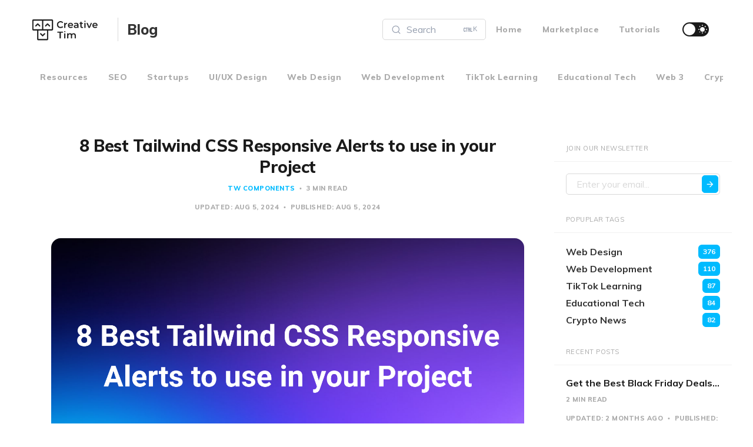

--- FILE ---
content_type: text/html; charset=utf-8
request_url: https://www.creative-tim.com/blog/tw-components/best-tailwind-css-responsive-alerts-to-use-in-your-project
body_size: 12178
content:
<!DOCTYPE html>
<html lang="en">

<head>
    <meta charset="utf-8">
    <meta name="viewport" content="width=device-width, initial-scale=1">
    <title>8 Best Tailwind CSS Responsive Alerts to use in your Project</title>
    <link rel="stylesheet" href="/blog/assets/built/screen.css?v=bc77caee98">


    <link rel="stylesheet" href="https://fonts.googleapis.com/css?family=Muli:400,400i,700,700i,800">
    
    <!-- Font Awesome Icons -->
    <script src="https://kit.fontawesome.com/42d5adcbca.js" crossorigin="anonymous"></script>

    <script>
        if (localStorage.getItem('alto_dark') == 'true') {
            document.documentElement.classList.add('dark-mode');
        }
    </script>

    <script>
        var ghosthunter_key = '';
        ghost_root_url = "";
        if (document.URL.includes('creative-tim.com')) {
            ghost_root_url = "/blog/ghost/api/v4";
            ghosthunter_key = 'b431b45a35fd006e8befdf8855';
        } else {
            ghost_root_url = "/blog/ghost/api/v4";
            ghosthunter_key = '1c87ec6f195f4f728fc5e5d522';
        }
    </script>

    <script>
        var gh_white_logo = 'https://s3.amazonaws.com/creativetim_bucket/static-assets/logo-ct-blog-white.png';
    </script>

    <!-- Anti-flicker snippet (recommended)  -->
<style>.async-hide { opacity: 0 !important} </style>
<script>(function(a,s,y,n,c,h,i,d,e){s.className+=' '+y;h.start=1*new Date;
    h.end=i=function(){s.className=s.className.replace(RegExp(' ?'+y),'')};
    (a[n]=a[n]||[]).hide=h;setTimeout(function(){i();h.end=null},c);h.timeout=c;
})(window,document.documentElement,'async-hide','dataLayer',4000,
    {'GTM-K9BGS8K':true});</script>

<!-- Analytics-Optimize Snippet -->
<script>
    (function(i,s,o,g,r,a,m){i['GoogleAnalyticsObject']=r;i[r]=i[r]||function(){
        (i[r].q=i[r].q||[]).push(arguments)},i[r].l=1*new Date();a=s.createElement(o),
        m=s.getElementsByTagName(o)[0];a.async=1;a.src=g;m.parentNode.insertBefore(a,m)
    })(window,document,'script','https://www.google-analytics.com/analytics.js','ga');
    ga('create', 'UA-46172202-22', 'auto', {allowLinker: true});
    ga('set', 'anonymizeIp', true);
    ga('require', 'GTM-K9BGS8K');
    ga('require', 'displayfeatures');
    ga('require', 'linker');
    ga('linker:autoLink', ["2checkout.com","avangate.com"]);
</script>
<!-- end Analytics-Optimize Snippet -->

<!-- Google Tag Manager -->
<script>(function(w,d,s,l,i){w[l]=w[l]||[];w[l].push({'gtm.start':
        new Date().getTime(),event:'gtm.js'});var f=d.getElementsByTagName(s)[0],
    j=d.createElement(s),dl=l!='dataLayer'?'&l='+l:'';j.async=true;j.src=
    'https://www.googletagmanager.com/gtm.js?id='+i+dl;f.parentNode.insertBefore(j,f);
})(window,document,'script','dataLayer','GTM-NKDMSK6');</script>
<!-- End Google Tag Manager -->
    <meta name="description" content="Alerts are essential UI/UX components used to give users feedback. Read this article and find an useful collection of easy-to-use alerts coded with Tailwind CSS." />
    <link rel="icon" href="/blog/favicon.png" type="image/png" />
    <link rel="canonical" href="https://www.creative-tim.com/blog/tw-components/best-tailwind-css-responsive-alerts-to-use-in-your-project/" />
    <meta name="referrer" content="no-referrer-when-downgrade" />
    <link rel="amphtml" href="https://www.creative-tim.com/blog/tw-components/best-tailwind-css-responsive-alerts-to-use-in-your-project/amp/" />
    
    <meta property="og:site_name" content="Creative Tim&#x27;s Blog - Fully coded design resources for web developers" />
    <meta property="og:type" content="article" />
    <meta property="og:title" content="8 Best Tailwind CSS Responsive Alerts to use in your Project" />
    <meta property="og:description" content="Alerts are essential UI/UX components used to give users feedback. Read this article and find an useful collection of easy-to-use alerts coded with Tailwind CSS." />
    <meta property="og:url" content="https://www.creative-tim.com/blog/tw-components/best-tailwind-css-responsive-alerts-to-use-in-your-project/" />
    <meta property="og:image" content="https://www.creative-tim.com/blog/content/images/2024/07/8-Best-Tailwind-CSS-Responsive-Alerts-To-Use-In-Your-Project.png" />
    <meta property="article:published_time" content="2024-08-05T12:25:09.000Z" />
    <meta property="article:modified_time" content="2024-08-05T12:25:19.000Z" />
    <meta property="article:tag" content="TW Components" />
    
    <meta property="article:publisher" content="https://www.facebook.com/ghost" />
    <meta name="twitter:card" content="summary_large_image" />
    <meta name="twitter:title" content="8 Best Tailwind CSS Responsive Alerts to use in your Project" />
    <meta name="twitter:description" content="Alerts are essential UI/UX components used to give users feedback. Read this article and find an useful collection of easy-to-use alerts coded with Tailwind CSS." />
    <meta name="twitter:url" content="https://www.creative-tim.com/blog/tw-components/best-tailwind-css-responsive-alerts-to-use-in-your-project/" />
    <meta name="twitter:image" content="https://www.creative-tim.com/blog/content/images/2024/07/8-Best-Tailwind-CSS-Responsive-Alerts-To-Use-In-Your-Project.png" />
    <meta name="twitter:label1" content="Written by" />
    <meta name="twitter:data1" content="Alexandra Murtaza" />
    <meta name="twitter:label2" content="Filed under" />
    <meta name="twitter:data2" content="TW Components" />
    <meta name="twitter:site" content="@ghost" />
    <meta property="og:image:width" content="1536" />
    <meta property="og:image:height" content="790" />
    
    <script type="application/ld+json">
{
    "@context": "https://schema.org",
    "@type": "Article",
    "publisher": {
        "@type": "Organization",
        "name": "Creative Tim&#x27;s Blog - Fully coded design resources for web developers",
        "url": "https://blogct.creative-tim.com/blog/",
        "logo": {
            "@type": "ImageObject",
            "url": "https://blogct.creative-tim.com/blog/content/images/2022/04/logo-creative-tim-black.png"
        }
    },
    "author": {
        "@type": "Person",
        "name": "Alexandra Murtaza",
        "image": {
            "@type": "ImageObject",
            "url": "https://blogct.creative-tim.com/blog/content/images/2022/02/alexandra_murtaza.png",
            "width": 512,
            "height": 512
        },
        "url": "https://blogct.creative-tim.com/blog/author/alexandra-murtaza/",
        "sameAs": []
    },
    "headline": "8 Best Tailwind CSS Responsive Alerts to use in your Project",
    "url": "https://blogct.creative-tim.com/blog/tw-components/best-tailwind-css-responsive-alerts-to-use-in-your-project/",
    "datePublished": "2024-08-05T12:25:09.000Z",
    "dateModified": "2024-08-05T12:25:19.000Z",
    "image": {
        "@type": "ImageObject",
        "url": "https://blogct.creative-tim.com/blog/content/images/2024/07/8-Best-Tailwind-CSS-Responsive-Alerts-To-Use-In-Your-Project.png",
        "width": 1536,
        "height": 790
    },
    "keywords": "TW Components",
    "description": "Alerts are essential UI/UX components used to give users feedback. The nature\nand urgency of the information should be made clear via the alert&#x27;s shape,\ncolor, and position. Knowing how important this component is when creating web\nprojects, we gathered in this article a collection of beautiful alerts that are\nresponsive and coded with Tailwind CSS. Check them out below!\n\n#1 Error List\n\n\nList of errors design made using Tailwind CSS.\n\nFeatures:\n\n * Responsive: Yes\n * Tailwind Version: 2.2.19\n * ",
    "mainEntityOfPage": {
        "@type": "WebPage",
        "@id": "https://blogct.creative-tim.com/blog/"
    }
}
    </script>

    <meta name="generator" content="Ghost 4.7" />
    <link rel="alternate" type="application/rss+xml" title="Creative Tim&#x27;s Blog - Fully coded design resources for web developers" href="https://www.creative-tim.com/blog/rss/" />
    
    
<style>
  .kg-image,
  .aligncenter,
  .size-large {
	border-radius: 16px !important;
  }
</style>
<link rel="stylesheet" href="https://cdnjs.cloudflare.com/ajax/libs/prism/1.28.0/themes/prism-tomorrow.min.css" integrity="sha512-vswe+cgvic/XBoF1OcM/TeJ2FW0OofqAVdCZiEYkd6dwGXthvkSFWOoGGJgS2CW70VK5dQM5Oh+7ne47s74VTg==" crossorigin="anonymous" referrerpolicy="no-referrer" />
<link rel="stylesheet" href="https://cdn.jsdelivr.net/npm/@algolia/autocomplete-theme-classic" />
<link rel="stylesheet" href="https://cdn.jsdelivr.net/npm/@docsearch/css@3" />
<link rel="preconnect" href="https://H5FHEK3TTR-dsn.algolia.net" crossorigin /><style>:root {--ghost-accent-color: #00BBFF;}</style>
</head>

<body class="post-template tag-tw-components">
    <!-- Google Tag Manager (noscript) -->
<noscript><iframe src="https://www.googletagmanager.com/ns.html?id=GTM-NKDMSK6"
                  height="0" width="0" style="display:none;visibility:hidden"></iframe></noscript>
<!-- End Google Tag Manager (noscript) -->    <div class="site">
        <header class="site-header container" id="navbar">
  <div class="navbar">
    <div class="navbar-left">
      <div class="burger hidden-lg hidden-xl absolute lg:relative right-1"></div>
      <a class="logo" href="https://www.creative-tim.com/" target="_blank">
      <img class="logo-image" src="https://www.creative-tim.com/blog/content/images/2022/04/logo-creative-tim-black.png" alt="Creative Tim">
</a>
<div class="sep hidden-xs hidden-sm hidden-sm"></div>
<a class="" href="https://www.creative-tim.com/blog">
    <span class="logo-text ml-4 md:ml-0 hidden md:block">Blog</span>
</a>    </div>
    <div class="navbar-right">
      <div id="docsearch" class="w-12 md:w-32 lg:w-44 rounded-sm sm:mr-7 lg:mr-0 ml-0 md:ml-4"></div>
      <nav class="main-menu hidden-xs hidden-sm hidden-md">
        <ul class="nav-list u-plain-list">
    <li class="menu-item menu-item-home">
      <a class="menu-item-link" href="https://www.creative-tim.com/blog/">
        Home
      </a>
    </li>             
    <li class="menu-item menu-item-marketplace">
      <a class="menu-item-link" href="https://www.creative-tim.com/">
        Marketplace
      </a>
    </li>             
    <li class="menu-item menu-item-tutorials">
      <a class="menu-item-link" href="https://www.creative-tim.com/blog/tutorial/">
        Tutorials
      </a>
    </li>             
</ul>
      </nav>
      <div class="flex items-center mr-12 sm:mr-8 md:mr-6">
        <div class="toggle-track">
          <div class="toggle-moon"><i class="icon icon-brightness-2"></i></div>
          <div class="toggle-sun"><i class="icon icon-white-balance-sunny"></i></div>
          <div class="toggle-thumb"></div>
        </div>
      </div>
    </div>
  </div>
</header>

<div class="container mt-6">
  <nav class="mb-8 md:mb-4 hidden md:block md:flex md:overflow-scroll md:items-center md:justify-between nav-secondary">
    <ul class="nav-list u-plain-list whitespace-nowrap sm:overflow-auto lg:overflow-hidden pb-4">
      <li class="menu-item menu-item-web-design">
        <a class="menu-item-link" href="https://www.creative-tim.com/blog/resources/">
          Resources
        </a>
      </li>
      <li class="menu-item menu-item-web-design">
        <a class="menu-item-link" href="https://www.creative-tim.com/blog/seo/">
          SEO
        </a>
      </li>
      <li class="menu-item menu-item-web-design">
        <a class="menu-item-link" href="https://www.creative-tim.com/blog/startups/">
          Startups
        </a>
      </li>
      <li class="menu-item menu-item-web-design">
        <a class="menu-item-link" href="https://www.creative-tim.com/blog/uiux-design/">
          UI/UX Design
        </a>
      </li>
      <li class="menu-item menu-item-web-design">
        <a class="menu-item-link" href="https://www.creative-tim.com/blog/web-design/">
          Web Design
        </a>
      </li>
      <li class="menu-item menu-item-web-design">
        <a class="menu-item-link" href="https://www.creative-tim.com/blog/web-development/">
          Web Development
        </a>
      </li>
      <li class="menu-item menu-item-web-design">
        <a class="menu-item-link" href="https://www.creative-tim.com/blog/tiktok-learning/">
          TikTok Learning
        </a>
      </li>
      <li class="menu-item menu-item-web-design">
        <a class="menu-item-link" href="https://www.creative-tim.com/blog/educational-tech/">
          Educational Tech
        </a>
      </li>
      <li class="menu-item menu-item-web-design">
        <a class="menu-item-link" href="https://www.creative-tim.com/blog/web-3-0/">
          Web 3
        </a>
      </li>
      <li class="menu-item menu-item-web-design">
        <a class="menu-item-link" href="https://www.creative-tim.com/blog/crypto-news/">
          Crypto News
        </a>
      </li>
      <li class="menu-item menu-item-web-design">
        <a class="menu-item-link" href="https://www.creative-tim.com/blog/blockchain/">
          Blockchain
        </a>
      </li>
      <li class="menu-item menu-item-web-design">
        <a class="menu-item-link" href="https://www.creative-tim.com/blog/nft/">
          NFT
        </a>
      </li>
    </ul>
  </nav>
</div>        <div class="site-content container">
            
<div class="row ">
    <div class="content-column col-xl-9 col-lg-9">
        <div class="content-area">
            <main class="site-main">
                    <article class="post tag-tw-components single-post">
                        <header class="post-header big-title container medium">
        <h1 class="post-title">8 Best Tailwind CSS Responsive Alerts to use in your Project</h1>
            <div class="post-meta">
              <div class="d-block mb-4">
                  <span class="post-meta-item post-meta-tags">
                      <a class="post-tag post-tag-tw-components" href="https://www.creative-tim.com/blog/tw-components/" title="TW Components">TW Components</a>
                  </span>
                <span class="post-meta-item post-meta-length">
                  3 min read
                </span>
              </div>
              <span class="post-meta-item post-meta-date">
                Updated:
                <time datetime="2024-08-05">
                    Aug 5, 2024
                </time>
              </span>
              <span class="post-meta-item post-meta-date">
                Published:
                <time datetime="2024-08-05">
                        Aug 5, 2024
                </time>
              </span>
            </div>
</header>                            <div class="post-media container large">
        <div class="u-placeholder horizontal">
            <a class="post-image-link" href="/blog/tw-components/best-tailwind-css-responsive-alerts-to-use-in-your-project/">
                <img class="post-image lazyload u-object-fit" data-srcset="/blog/content/images/size/w400/2024/07/8-Best-Tailwind-CSS-Responsive-Alerts-To-Use-In-Your-Project.png 400w, /blog/content/images/size/w750/2024/07/8-Best-Tailwind-CSS-Responsive-Alerts-To-Use-In-Your-Project.png 750w, /blog/content/images/size/w960/2024/07/8-Best-Tailwind-CSS-Responsive-Alerts-To-Use-In-Your-Project.png 960w, /blog/content/images/size/w1140/2024/07/8-Best-Tailwind-CSS-Responsive-Alerts-To-Use-In-Your-Project.png 1140w, /blog/content/images/size/w1920/2024/07/8-Best-Tailwind-CSS-Responsive-Alerts-To-Use-In-Your-Project.png 1920w" data-sizes="auto" src="/blog/content/images/size/w960/2024/07/8-Best-Tailwind-CSS-Responsive-Alerts-To-Use-In-Your-Project.png" srcset="[data-uri]" alt="8 Best Tailwind CSS Responsive Alerts to use in your Project">
            </a>
        </div>
    </div>
                        <div class="post-content kg-canvas u-text-format">
                            <!--kg-card-begin: markdown--><p>Alerts are essential UI/UX components used to give users feedback. The nature and urgency of the information should be made clear via the alert's shape, color, and position. Knowing how important this component is when creating web projects, we gathered in this article a collection of beautiful alerts that are responsive and coded with Tailwind CSS. Check them out below!</p>
<h2 id="1-error-list">#1 Error List</h2>
<p><img src="https://i.imgur.com/155WUcQ.png" alt="Error List" loading="lazy"></p>
<p>List of errors design made using Tailwind CSS.</p>
<p><strong>Features:</strong></p>
<ul>
<li>Responsive: Yes</li>
<li>Tailwind Version: 2.2.19</li>
<li>Made with: HTML, CSS, Tailwind CSS</li>
<li>Browser Compatibility: Chrome, Opera, Safari, Edge, Firefox</li>
</ul>
<p><a href="https://www.creative-tim.com/twcomponents/component/error-list" target="_blank">Check Demo</a></p>
<h2 id="2-tailwind-css-toast">#2 Tailwind CSS Toast</h2>
<p><img src="https://www.creative-tim.com/twcomponents/storage/7130/conversions/temp12158-ogimage.jpg" alt="Tailwind CSS Toast" loading="lazy"></p>
<p>Use this Tailwind CSS toast component to show message alerts and push notifications to your users.</p>
<p><strong>Features:</strong></p>
<ul>
<li>Responsive: Yes</li>
<li>Tailwind Version: 2.2.19</li>
<li>Made with: HTML, CSS, Tailwind CSS</li>
<li>Browser Compatibility: Chrome, Opera, Safari, Edge, Firefox</li>
</ul>
<p><a href="https://www.creative-tim.com/twcomponents/component/toast" target="_blank">Check Demo</a></p>
<h2 id="3-tailwind-css-social-network-notification">#3 Tailwind CSS Social Network Notification</h2>
<p><img src="https://www.creative-tim.com/twcomponents/storage/7851/conversions/temp67417-ogimage.jpg" alt="Tailwind CSS Social Network Notification" loading="lazy"></p>
<p>Notification block for a social network made using Tailwind CSS.</p>
<p><strong>Features:</strong></p>
<ul>
<li>Responsive: Yes</li>
<li>Tailwind Version: 3.0.18</li>
<li>Made with: HTML, CSS, Tailwind CSS</li>
<li>Browser Compatibility: Chrome, Opera, Safari, Edge, Firefox</li>
</ul>
<p><a href="https://www.creative-tim.com/twcomponents/component/social-network-notification" target="_blank">Check Demo</a></p>
<h2 id="4-tailwind-css-alerts">#4 Tailwind CSS Alerts</h2>
<p><img src="https://www.creative-tim.com/twcomponents/storage/7153/conversions/temp90119-ogimage.jpg" alt="Tailwind CSS Alerts" loading="lazy"></p>
<p>Use these alert components to show messages based on user behaviour. You can use success, danger, warning, and info styles alerts.</p>
<p><strong>Features:</strong></p>
<ul>
<li>Responsive: Yes</li>
<li>Tailwind Version: 2.2.19</li>
<li>Made with: HTML, CSS, Tailwind CSS</li>
<li>Browser Compatibility: Chrome, Opera, Safari, Edge, Firefox</li>
</ul>
<p><a href="https://www.creative-tim.com/twcomponents/component/tailwind-css-alerts" target="_blank">Check Demo</a></p>
<h2 id="5-tailwind-css-alerts">#5 Tailwind CSS Alerts</h2>
<p><img src="https://www.creative-tim.com/twcomponents/storage/7827/conversions/temp19245-ogimage.jpg" alt="Tailwind CSS Alerts" loading="lazy"></p>
<p>Alert Variations made using Tailwind CSS.</p>
<p><strong>Features:</strong></p>
<ul>
<li>Responsive: Yes</li>
<li>Tailwind Version: 3.0.18</li>
<li>Made with: HTML, CSS, Tailwind CSS</li>
<li>Browser Compatibility: Chrome, Opera, Safari, Edge, Firefox</li>
</ul>
<p><a href="https://www.creative-tim.com/twcomponents/component/alertas" target="_blank">Check Demo</a></p>
<h2 id="6-simple-notification">#6 Simple Notification</h2>
<p><img src="https://www.creative-tim.com/twcomponents/storage/7268/conversions/temp10336-ogimage.jpg" alt="Simple Notification" loading="lazy"></p>
<p>Notification with backdrop-blur.</p>
<p><strong>Features:</strong></p>
<ul>
<li>Responsive: Yes</li>
<li>Tailwind Version: 3.0.18</li>
<li>Made with: HTML, CSS, Tailwind CSS</li>
<li>Browser Compatibility: Chrome, Opera, Safari, Edge, Firefox</li>
</ul>
<p><a href="https://www.creative-tim.com/twcomponents/component/simple-notification" target="_blank">Check Demo</a></p>
<h2 id="7-tailwind-css-simple-banner">#7 Tailwind CSS Simple Banner</h2>
<p><img src="https://www.creative-tim.com/twcomponents/storage/7970/conversions/temp98442-ogimage.jpg" alt="Tailwind CSS Simple Banner" loading="lazy"></p>
<p>Simple banner variations made using Tailwind CSS.</p>
<p><strong>Features:</strong></p>
<ul>
<li>Responsive: Yes</li>
<li>Tailwind Version: 3.0.18</li>
<li>Made with: HTML, CSS, Tailwind CSS</li>
<li>Browser Compatibility: Chrome, Opera, Safari, Edge, Firefox</li>
</ul>
<p><a href="https://www.creative-tim.com/twcomponents/component/simple-banner" target="_blank">Check Demo</a></p>
<h2 id="8-tailwind-css-simple-alert">#8 Tailwind CSS Simple Alert</h2>
<p><img src="https://www.creative-tim.com/twcomponents/storage/7648/conversions/temp30065-ogimage.jpg" alt="Tailwind CSS Simple Alert" loading="lazy"></p>
<p>Simple Alert made using Tailwind CSS.</p>
<p><strong>Features:</strong></p>
<ul>
<li>Responsive: Yes</li>
<li>Tailwind Version: 3.0.18</li>
<li>Made with: HTML, CSS, Tailwind CSS</li>
<li>Browser Compatibility: Chrome, Opera, Safari, Edge, Firefox</li>
</ul>
<p><a href="https://www.creative-tim.com/twcomponents/component/simple-alert-1" target="_blank">Check Demo</a></p>
<!--kg-card-end: markdown-->
                        </div>
                        <div class="container medium">
                                <span class="post-meta-item post-meta-tags">
            <a class="post-tag post-tag-tw-components" href="/blog/tw-components/" title="TW Components">TW Components</a>
    </span>
                            <div class="share u-hover-wrapper">
    <a class="share-item share-facebook u-hover-item" href="https://www.facebook.com/sharer.php?u=https://www.creative-tim.com/blog/tw-components/best-tailwind-css-responsive-alerts-to-use-in-your-project/" target="_blank" rel="noopener"><i
            class="icon icon-facebook"></i></a>
    <a class="share-item share-twitter u-hover-item" href="https://twitter.com/intent/tweet?url=https://www.creative-tim.com/blog/tw-components/best-tailwind-css-responsive-alerts-to-use-in-your-project/&text=8%20Best%20Tailwind%20CSS%20Responsive%20Alerts%20to%20use%20in%20your%20Project" target="_blank" rel="noopener"><i
            class="icon icon-twitter"></i></a>
    <a class="share-item share-pinterest u-hover-item" href="https://pinterest.com/pin/create/button/?url=https://www.creative-tim.com/blog/tw-components/best-tailwind-css-responsive-alerts-to-use-in-your-project/&media=&description=8%20Best%20Tailwind%20CSS%20Responsive%20Alerts%20to%20use%20in%20your%20Project" target="_blank" rel="noopener" data-pin-do="none"><i class="icon icon-pinterest"></i></a>
    <a class="share-item share-linkedin u-hover-item" href="https://www.linkedin.com/shareArticle?mini=true&url=https://www.creative-tim.com/blog/tw-components/best-tailwind-css-responsive-alerts-to-use-in-your-project/&title=8%20Best%20Tailwind%20CSS%20Responsive%20Alerts%20to%20use%20in%20your%20Project" target="_blank" rel="noopener"><i class="icon icon-linkedin"></i></a>
    <a class="share-item share-reddit u-hover-item" href="https://reddit.com/submit?url=https://www.creative-tim.com/blog/tw-components/best-tailwind-css-responsive-alerts-to-use-in-your-project/&title=8%20Best%20Tailwind%20CSS%20Responsive%20Alerts%20to%20use%20in%20your%20Project" target="_blank" rel="noopener"><i
            class="icon icon-reddit"></i></a>
    <a class="share-item share-pocket u-hover-item" href="https://getpocket.com/edit?url=https://www.creative-tim.com/blog/tw-components/best-tailwind-css-responsive-alerts-to-use-in-your-project/" target="_blank" rel="noopener"><i class="icon icon-pocket"></i></a>
</div>                                <section class="author">
        <div class="author-image-placeholder u-placeholder">
            <img class="author-image lazyload u-object-fit" data-srcset="/blog/content/images/size/w150/2022/02/alexandra_murtaza.png" src="/blog/content/images/size/w150/2022/02/alexandra_murtaza.png" srcset="[data-uri]" alt="Alexandra Murtaza">
        </div>
        <div class="author-wrapper">
            <header class="author-header">
                <div class="author-header-wrapper">
                    <h4 class="author-name">Alexandra Murtaza</h4>
                    <div class="author-social">
                        <a class="author-social-item author-more" href="/blog/author/alexandra-murtaza/">More posts</a>
                    </div>
                </div>
            </header>
            <div class="author-bio"></div>
        </div>
    </section>
                        </div>
                    </article>
                    <div class="navigation container medium">
        <div class="navigation-item navigation-previous">
            <a class="navigation-item-link button-arrow button-arrow-left" href="/blog/tw-components/free-tailwind-css-modals-to-use-now-on-your-website/">
                <i class="button-arrow-icon icon icon-arrow-left"></i> Previous Post
            </a>
        </div>

        <div class="navigation-item navigation-next">
            <a class="navigation-item-link button-arrow button-arrow-right" href="/blog/tw-components/free-tailwind-css-contact-form-examples-for-your-web-app/">
                Next Post <i class="button-arrow-icon icon icon-arrow-right"></i>
            </a>
        </div>
</div>                            <section class="related-posts container medium">
            <h3 class="related-title"><span class="text">You might also like...</span></h3>
            <div class="row">
                    <div class="col-md-4 related-column">
                        <article class="post tag-tw-components">
                                <div class="post-media">
        <div class="u-placeholder rectangle">
            <a class="post-image-link" href="/blog/tw-components/free-tailwind-css-number-inputs/">
                <img class="post-image lazyload u-object-fit" data-srcset="/blog/content/images/size/w400/2024/09/free-tailwind-css-number-inputs-for-your-projects.jpg 400w, /blog/content/images/size/w750/2024/09/free-tailwind-css-number-inputs-for-your-projects.jpg 750w, /blog/content/images/size/w960/2024/09/free-tailwind-css-number-inputs-for-your-projects.jpg 960w, /blog/content/images/size/w1140/2024/09/free-tailwind-css-number-inputs-for-your-projects.jpg 1140w, /blog/content/images/size/w1920/2024/09/free-tailwind-css-number-inputs-for-your-projects.jpg 1920w" data-sizes="auto" src="/blog/content/images/size/w960/2024/09/free-tailwind-css-number-inputs-for-your-projects.jpg" srcset="[data-uri]" alt="15+ Free Tailwind CSS Number Inputs for your Projects">
            </a>
        </div>
    </div>
                            <header class="post-header">
        <h2 class="post-title">
            <a class="post-title-link" href="/blog/tw-components/free-tailwind-css-number-inputs/">15+ Free Tailwind CSS Number Inputs for your Projects</a>
        </h2>
            <div class="post-meta">
              <div class="d-block mb-4">
                  <span class="post-meta-item post-meta-tags">
                      <a class="post-tag post-tag-tw-components" href="https://www.creative-tim.com/blog/tw-components/" title="TW Components">TW Components</a>
                  </span>
                <span class="post-meta-item post-meta-length">
                  5 min read
                </span>
              </div>
              <span class="post-meta-item post-meta-date">
                Updated:
                <time datetime="2024-09-02">
                    Sep 2, 2024
                </time>
              </span>
              <span class="post-meta-item post-meta-date">
                Published:
                <time datetime="2024-09-02">
                        Sep 2, 2024
                </time>
              </span>
            </div>
</header>                        </article>
                    </div>
                    <div class="col-md-4 related-column">
                        <article class="post tag-tw-components">
                                <div class="post-media">
        <div class="u-placeholder rectangle">
            <a class="post-image-link" href="/blog/tw-components/top-free-tailwind-css-search-inputs-for-your-website/">
                <img class="post-image lazyload u-object-fit" data-srcset="/blog/content/images/size/w400/2024/08/9-Top-Free-Tailwind-CSS-Search-Inputs-For-Your-Website.jpg 400w, /blog/content/images/size/w750/2024/08/9-Top-Free-Tailwind-CSS-Search-Inputs-For-Your-Website.jpg 750w, /blog/content/images/size/w960/2024/08/9-Top-Free-Tailwind-CSS-Search-Inputs-For-Your-Website.jpg 960w, /blog/content/images/size/w1140/2024/08/9-Top-Free-Tailwind-CSS-Search-Inputs-For-Your-Website.jpg 1140w, /blog/content/images/size/w1920/2024/08/9-Top-Free-Tailwind-CSS-Search-Inputs-For-Your-Website.jpg 1920w" data-sizes="auto" src="/blog/content/images/size/w960/2024/08/9-Top-Free-Tailwind-CSS-Search-Inputs-For-Your-Website.jpg" srcset="[data-uri]" alt="9 Top Free Tailwind CSS Search Inputs for your Website">
            </a>
        </div>
    </div>
                            <header class="post-header">
        <h2 class="post-title">
            <a class="post-title-link" href="/blog/tw-components/top-free-tailwind-css-search-inputs-for-your-website/">9 Top Free Tailwind CSS Search Inputs for your Website</a>
        </h2>
            <div class="post-meta">
              <div class="d-block mb-4">
                  <span class="post-meta-item post-meta-tags">
                      <a class="post-tag post-tag-tw-components" href="https://www.creative-tim.com/blog/tw-components/" title="TW Components">TW Components</a>
                  </span>
                <span class="post-meta-item post-meta-length">
                  3 min read
                </span>
              </div>
              <span class="post-meta-item post-meta-date">
                Updated:
                <time datetime="2024-08-13">
                    Aug 13, 2024
                </time>
              </span>
              <span class="post-meta-item post-meta-date">
                Published:
                <time datetime="2024-08-09">
                        Aug 9, 2024
                </time>
              </span>
            </div>
</header>                        </article>
                    </div>
                    <div class="col-md-4 related-column">
                        <article class="post tag-tw-components">
                                <div class="post-media">
        <div class="u-placeholder rectangle">
            <a class="post-image-link" href="/blog/tw-components/best-tailwind-css-responsive-menu-examples-to-use-now/">
                <img class="post-image lazyload u-object-fit" data-srcset="/blog/content/images/size/w400/2024/08/6-Best-Tailwind-CSS-Responsive-Menu-Examples-To-Use-Now.jpg 400w, /blog/content/images/size/w750/2024/08/6-Best-Tailwind-CSS-Responsive-Menu-Examples-To-Use-Now.jpg 750w, /blog/content/images/size/w960/2024/08/6-Best-Tailwind-CSS-Responsive-Menu-Examples-To-Use-Now.jpg 960w, /blog/content/images/size/w1140/2024/08/6-Best-Tailwind-CSS-Responsive-Menu-Examples-To-Use-Now.jpg 1140w, /blog/content/images/size/w1920/2024/08/6-Best-Tailwind-CSS-Responsive-Menu-Examples-To-Use-Now.jpg 1920w" data-sizes="auto" src="/blog/content/images/size/w960/2024/08/6-Best-Tailwind-CSS-Responsive-Menu-Examples-To-Use-Now.jpg" srcset="[data-uri]" alt="6 Best Tailwind CSS Responsive Menu Examples To Use Now">
            </a>
        </div>
    </div>
                            <header class="post-header">
        <h2 class="post-title">
            <a class="post-title-link" href="/blog/tw-components/best-tailwind-css-responsive-menu-examples-to-use-now/">6 Best Tailwind CSS Responsive Menu Examples To Use Now</a>
        </h2>
            <div class="post-meta">
              <div class="d-block mb-4">
                  <span class="post-meta-item post-meta-tags">
                      <a class="post-tag post-tag-tw-components" href="https://www.creative-tim.com/blog/tw-components/" title="TW Components">TW Components</a>
                  </span>
                <span class="post-meta-item post-meta-length">
                  2 min read
                </span>
              </div>
              <span class="post-meta-item post-meta-date">
                Updated:
                <time datetime="2024-08-13">
                    Aug 13, 2024
                </time>
              </span>
              <span class="post-meta-item post-meta-date">
                Published:
                <time datetime="2024-08-09">
                        Aug 9, 2024
                </time>
              </span>
            </div>
</header>                        </article>
                    </div>
            </div>
        </section>
                                </main>
        </div>
    </div>
    <div class="sidebar-column col-xl-3 col-lg-3 hidden-xs hidden-sm hidden-md">
        <aside class="widget-area">
    <div class="widget widget-mailchimp u-shadow">
    <h4 class="widget-title">Join our newsletter</h4>
    <!-- Begin Mailchimp Signup Form -->
    <div id="mc_embed_signup">
        <form action="https://creative-tim.us3.list-manage.com/subscribe/post?u=ff98cdcf2e6a63f872c65dbfb&amp;id=3ad01d6373&amp;f_id=0092c2e1f0" method="post" id="mc-embedded-subscribe-form" name="mc-embedded-subscribe-form" class="validate" target="_blank" novalidate>
            <div id="mc_embed_signup_scroll">
                    <input type="email" value="" name="EMAIL" class="required email" placeholder="Enter your email..."
                           id="mce-EMAIL">
                    <button class="button-arrow-icon" type="submit"  name="subscribe"
                            id="mc-embedded-subscribe">
                        <i class="icon icon-arrow-right"></i>
                    </button>

                <div id="mce-responses" class="clear">
                    <div class="response" id="mce-error-response" style="display:none"></div>
                    <div class="response" id="mce-success-response" style="display:none"></div>
                </div>    <!-- real people should not fill this in and expect good things - do not remove this or risk form bot signups-->
                <div style="position: absolute; left: -5000px;" aria-hidden="true"><input type="text" name="b_ff98cdcf2e6a63f872c65dbfb_3ad01d6373" tabindex="-1" value=""></div>

            </div>
        </form>
    </div>

    <!--End mc_embed_signup-->
</div>
    <div class="widget widget-tags u-shadow">
    <h4 class="widget-title">Popuplar Tags</h4>
        <div class="tag-feed">
                <div class="tag">
                    <a class="tag-link" href="/blog/web-design/">
                        <span class="tag-name">web design</span>
                        <span class="tag-count">376</span>
                    </a>
                </div>
                <div class="tag">
                    <a class="tag-link" href="/blog/web-development/">
                        <span class="tag-name">Web Development</span>
                        <span class="tag-count">110</span>
                    </a>
                </div>
                <div class="tag">
                    <a class="tag-link" href="/blog/tiktok-learning/">
                        <span class="tag-name">TikTok Learning</span>
                        <span class="tag-count">87</span>
                    </a>
                </div>
                <div class="tag">
                    <a class="tag-link" href="/blog/educational-tech/">
                        <span class="tag-name">Educational Tech</span>
                        <span class="tag-count">84</span>
                    </a>
                </div>
                <div class="tag">
                    <a class="tag-link" href="/blog/crypto-news/">
                        <span class="tag-name">Crypto News</span>
                        <span class="tag-count">82</span>
                    </a>
                </div>
        </div>
</div>    <div class="widget widget-recent u-shadow">
    <h4 class="widget-title">Recent Posts</h4>
            <div class="recent-posts">
                    <article class="recent">
                        <header class="post-header">
        <h2 class="post-title">
            <a class="post-title-link" href="/blog/black-friday/top-shadcn-ui-products-with-black-friday-offers-2025-edition/">Get the Best Black Friday Deals on shadcn/ui Products - 2025 Edition</a>
        </h2>
            <div class="post-meta">
              <div class="d-block mb-4">
                <span class="post-meta-item post-meta-length">
                  2 min read
                </span>
              </div>
              <span class="post-meta-item post-meta-date">
                Updated:
                <time datetime="2025-11-25">
                    2 months ago
                </time>
              </span>
              <span class="post-meta-item post-meta-date">
                Published:
                <time datetime="2025-11-25">
                        2 months ago
                </time>
              </span>
            </div>
</header>                    </article>
                    <article class="recent">
                        <header class="post-header">
        <h2 class="post-title">
            <a class="post-title-link" href="/blog/open-source/5-best-open-source-shadcn-ui-block-libraries-ready-for-ai/">5+ Best Open Source shadcn/ui Block Libraries Ready for AI</a>
        </h2>
            <div class="post-meta">
              <div class="d-block mb-4">
                <span class="post-meta-item post-meta-length">
                  3 min read
                </span>
              </div>
              <span class="post-meta-item post-meta-date">
                Updated:
                <time datetime="2025-11-08">
                    2 months ago
                </time>
              </span>
              <span class="post-meta-item post-meta-date">
                Published:
                <time datetime="2025-11-08">
                        2 months ago
                </time>
              </span>
            </div>
</header>                    </article>
                    <article class="recent">
                        <header class="post-header">
        <h2 class="post-title">
            <a class="post-title-link" href="/blog/shadcn/10-best-free-and-open-source-blocks-based-on-shadcn-ready-for-ai/">10+ Free shadcn UI Blocks Ready for AI Apps (Token-Efficient &amp; Open Source)</a>
        </h2>
            <div class="post-meta">
              <div class="d-block mb-4">
                <span class="post-meta-item post-meta-length">
                  5 min read
                </span>
              </div>
              <span class="post-meta-item post-meta-date">
                Updated:
                <time datetime="2025-11-06">
                    2 months ago
                </time>
              </span>
              <span class="post-meta-item post-meta-date">
                Published:
                <time datetime="2025-11-06">
                        2 months ago
                </time>
              </span>
            </div>
</header>                    </article>
            </div>
</div>    <div class="widget widget-recent u-shadow">
    <h4 class="widget-title">Short Coding Tutorials</h4>
            <div class="recent-posts">
                    <article class="recent">
                        <header class="post-header">
        <h2 class="post-title">
            <a class="post-title-link" href="/blog/tiktok-learning/tiktok-tutorial-89-how-to-create-a-gravity-button-css/">TikTok Tutorial #89 - How to create a Gravity Button with CSS</a>
        </h2>
            <div class="post-meta">
              <div class="d-block mb-4">
                <span class="post-meta-item post-meta-length">
                  3 min read
                </span>
              </div>
              <span class="post-meta-item post-meta-date">
                Updated:
                <time datetime="2024-03-01">
                    2 years ago
                </time>
              </span>
              <span class="post-meta-item post-meta-date">
                Published:
                <time datetime="2024-01-30">
                        2 years ago
                </time>
              </span>
            </div>
</header>                    </article>
                    <article class="recent">
                        <header class="post-header">
        <h2 class="post-title">
            <a class="post-title-link" href="/blog/tiktok-learning/tiktok-tutorial-88-how-to-create-a-payment-system/">TikTok Tutorial #88 - How to create a  Payment system with CSS &amp; JS</a>
        </h2>
            <div class="post-meta">
              <div class="d-block mb-4">
                <span class="post-meta-item post-meta-length">
                  6 min read
                </span>
              </div>
              <span class="post-meta-item post-meta-date">
                Updated:
                <time datetime="2024-02-14">
                    2 years ago
                </time>
              </span>
              <span class="post-meta-item post-meta-date">
                Published:
                <time datetime="2024-01-30">
                        2 years ago
                </time>
              </span>
            </div>
</header>                    </article>
                    <article class="recent">
                        <header class="post-header">
        <h2 class="post-title">
            <a class="post-title-link" href="/blog/tiktok-learning/tiktok-tutorial-87-how-to-create-a-teeth-toggle/">TikTok Tutorial #87 - How to create a Teeth toggle</a>
        </h2>
            <div class="post-meta">
              <div class="d-block mb-4">
                <span class="post-meta-item post-meta-length">
                  7 min read
                </span>
              </div>
              <span class="post-meta-item post-meta-date">
                Updated:
                <time datetime="2024-01-30">
                    2 years ago
                </time>
              </span>
              <span class="post-meta-item post-meta-date">
                Published:
                <time datetime="2024-01-30">
                        2 years ago
                </time>
              </span>
            </div>
</header>                    </article>
            </div>
</div></aside>    </div>
</div>
        </div>
        <footer class="site-footer container">
  <div>
    <a class="logo" href="https://www.creative-tim.com/" target="_blank">
      <img class="logo-image mb-5 lg:mb-32" src="https://localhost:2368/content/images/2023/02/logo-creative-tim-black.png" alt="Creative Tim">
      <img class="logo-image white mb-5 lg:mb-32" src="https://s3.amazonaws.com/creativetim_bucket/static-assets/logo-ct-blog-white.png">
    </a>
    <p class="text-sm text-gray-600 dark:text-gray-400 mb-5 lg:mb-0">
      ©
      <script>document.write(new Date().getFullYear())</script><a href="https://www.creative-tim.com/" target="_blank" rel="noopener">&nbsp; Creative Tim</a>,
      made with ❤️ for a better web.
      </a>
    </p>
  </div>
  <ul class="nav block md:flex flex-row">
    <li class="text-start sm:mb-0 mb-4">
      <div>
        <h6 class="mb-4 text-sm font-semibold uppercase text-gray-600">Company</h6>
        <ul class="flex-column mr-6">
          <li class="mb-4">
            <a class="text-gray-600 hover:text-gray-700 dark:text-gray-400" href="https://www.creative-tim.com/presentation" rel="nofollow" target="_blank"> About us </a>
          </li>
          <li class="mb-4">
            <a class="text-gray-600 hover:text-gray-700 dark:text-gray-400" href="https://www.creative-tim.com/templates/free" rel="nofollow" target="_blank"> Freebies </a>
          </li>
          <li class="mb-4">
            <a class="text-gray-600 hover:text-gray-700 dark:text-gray-400" href="https://www.creative-tim.com/templates/premium" rel="nofollow" target="_blank"> Premium </a>
          </li>
          <li class="mb-4">
            <a class="text-gray-600 hover:text-gray-700 dark:text-gray-400" href="https://www.creative-tim.com/blog" rel="nofollow" target="_blank"> Blog
            </a>
          </li>
          <li class="mb-4">
            <a class="text-gray-600 hover:text-gray-700 dark:text-gray-400" href="https://www.creative-tim.com/affiliates/new" rel="nofollow" target="_blank"> Affiliate Program </a>
          </li>
          <li class="mb-4">
            <a class="text-gray-600 hover:text-gray-700 dark:text-gray-400" href="https://www.creative-tim.com/coupon" rel="nofollow" target="_blank">
              Get coupon </a>
          </li>
        </ul>
      </div>
    </li>
    <li class="text-start md:ml-4 lg:ml-5 sm:mb-0 mb-4">
      <div>
        <h6 class="mb-4 text-sm font-semibold uppercase text-gray-600">Help and Support</h6>
        <ul class="flex-column mr-6">
          <li class="mb-4">
            <a class="text-gray-600 hover:text-gray-700 dark:text-gray-400" href="https://www.creative-tim.com/knowledge-center" rel="nofollow" target="_blank"> Knowledge Center </a>
          </li>
          <li class="mb-4">
            <a class="text-gray-600 hover:text-gray-700 dark:text-gray-400" href="https://www.creative-tim.com/contact-us" target="_blank"> Contact Us
            </a>
          </li>
          <li class="mb-4">
            <a class="text-gray-600 hover:text-gray-700 dark:text-gray-400" href="https://www.creative-tim.com/support-terms" target="_blank"> Premium
              Support </a>
          </li>
          <li class="mb-4">
            <a class="text-gray-600 hover:text-gray-700 dark:text-gray-400" href="https://www.creative-tim.com/sponsorships" rel="nofollow" target="_blank"> Sponsorship </a>
          </li>
          <li class="mb-4">
            <a class="text-gray-600 hover:text-gray-700 dark:text-gray-400" href="https://www.creative-tim.com/services/updivision?ref=astro-ecommerce" rel="nofollow" target="_blank"> Custom Development </a>
          </li>
        </ul>
      </div>
    </li>
    <li class="text-start lg:ml-5 md:ml-4 sm:mb-0 mb-4">
      <div>
        <h6 class="mb-4 text-sm font-semibold uppercase text-gray-600">Legal</h6>
        <ul class="flex-column mr-6">
          <li class="mb-4">
            <a class="text-gray-600 hover:text-gray-700 dark:text-gray-400" href="https://www.creative-tim.com/knowledge-center/terml-of-service/" rel="nofollow" target="_blank">
              Terms &amp; Conditions </a>
          </li>
          <li class="mb-4">
            <a class="text-gray-600 hover:text-gray-700 dark:text-gray-400" href="https://www.creative-tim.com/knowledge-center/privacy-policy/" target="_blank"> Privacy Policy </a>
          </li>
          <li class="mb-4">
            <a class="text-gray-600 hover:text-gray-700 dark:text-gray-400" href="https://www.creative-tim.com/license" target="_blank"> Licenses </a>
          </li>
        </ul>
      </div>
    </li>
    <li class="text-start lg:ml-5 md:ml-4 sm:mb-0 mb-4">
      <div>
        <h6 class="mb-4 text-sm font-semibold uppercase text-gray-600">Resources</h6>
        <ul class="flex-column mr-6">
          <li class="mb-4">
            <a class="text-gray-600 hover:text-gray-700 dark:text-gray-400" href="https://www.creative-tim.com/jobs" rel="nofollow" target="_blank">Jobs</a>
          </li>
          <li class="mb-4">
            <a class="text-gray-600 hover:text-gray-700 dark:text-gray-400" href="https://www.creative-tim.com/cheatsheet/bootstrap4" rel="nofollow" target="_blank">Bootstrap Cheat
              Sheet</a>
          </li>
          <li class="mb-4">
            <a class="text-gray-600 hover:text-gray-700 dark:text-gray-400" href="https://www.creative-tim.com/tools" rel="nofollow" target="_blank">Third-Party Tools</a>
          </li>
          <li class="mb-4">
            <a class="text-gray-600 hover:text-gray-700 dark:text-gray-400" href="https://iradesign.io/" rel="nofollow" target="_blank">Illustrations</a>
          </li>
          <li class="mb-4">
            <a class="text-gray-600 hover:text-gray-700 dark:text-gray-400" href="https://www.creative-tim.com/bits" rel="nofollow" target="_blank">Bits</a>
          </li>
          <li class="mb-4">
            <a class="text-gray-600 hover:text-gray-700 dark:text-gray-400" href="https://www.bluehost.com/?utm_medium=affiliate&amp;irpid=105&amp;clickid=P99C105S645N0B9A2D4499E0000V100&amp;pb=affiliate_nonpromo&amp;source=IR&amp;utm_source=IR" rel="nofollow" target="_blank">Bluehost</a>
          </li>
          <li class="mb-4">
            <a class="text-gray-600 hover:text-gray-700 dark:text-gray-400" href="https://www.digitalocean.com/?refcode=276af09d9975&amp;utm_campaign=Referral_Invite&amp;utm_medium=Referral_Program&amp;utm_source=CopyPaste" rel="nofollow" target="_blank">Digital Ocean</a>
          </li>
          <li class="mb-4">
            <a class="text-gray-600 hover:text-gray-700 dark:text-gray-400" href="https://www.creative-tim.com/gallery/get-shit-done-pro" rel="nofollow" target="_blank">Made with
              Creative Tim</a>
          </li>
        </ul>
      </div>
    </li>
  </ul>
</footer>    </div>

    <div class="dimmer"></div>

    <div class="off-canvas">
        <div class="canvas-close">
            <i class="canvas-icon icon icon-window-close"></i>
        </div>
        <div class="mobile-menu"></div>
    </div>

    <script src="https://code.jquery.com/jquery-3.5.1.min.js" integrity="sha256-9/aliU8dGd2tb6OSsuzixeV4y/faTqgFtohetphbbj0=" crossorigin="anonymous">
    </script>

    <script src="/blog/assets/built/main.min.js?v=bc77caee98"></script>

    

    <script src="https://cdnjs.cloudflare.com/ajax/libs/prism/1.28.0/components/prism-core.min.js" integrity="sha512-9khQRAUBYEJDCDVP2yw3LRUQvjJ0Pjx0EShmaQjcHa6AXiOv6qHQu9lCAIR8O+/D8FtaCoJ2c0Tf9Xo7hYH01Q==" crossorigin="anonymous" referrerpolicy="no-referrer"></script>
<script src="https://cdnjs.cloudflare.com/ajax/libs/prism/1.28.0/plugins/autoloader/prism-autoloader.min.js" integrity="sha512-fTl/qcO1VgvKtOMApX2PdZzkziyr2stM65GYPLGuYMnuMm1z2JLJG6XVU7C/mR+E7xBUqCivykuhlzfqxXBXbg==" crossorigin="anonymous" referrerpolicy="no-referrer"></script>
<script src="https://cdnjs.cloudflare.com/polyfill/v3/polyfill.min.js?features=Promise%2CObject.entries%2CObject.assign"></script>
<script src="https://cdn.jsdelivr.net/npm/algoliasearch@4.14.3/dist/algoliasearch.umd.js" integrity="sha256-xpIeHMyr5dPVIcLjKZ9plxUrg4lFJ11AMdoPLDEYtPk=" crossorigin="anonymous"></script>

<script src="https://cdn.jsdelivr.net/npm/@docsearch/js@3"></script>
<script type="text/javascript">
  docsearch({
    container: '#docsearch',
    appId: 'H5FHEK3TTR',
    indexName: 'creative-tim',
    apiKey: 'a322bdccce45153c3270b08da1a1c6e7',
    debug: true
  });
</script>
<script type="text/javascript">
var prevScrollpos = window.pageYOffset;
window.onscroll = function() {
  var currentScrollPos = window.pageYOffset;
  if (prevScrollpos > currentScrollPos) {
    document.getElementById("navbar").style.top = "0";
  } else {
    document.getElementById("navbar").style.top = "-135px";
  }
  prevScrollpos = currentScrollPos;
}
</script>



<script defer src="https://static.cloudflareinsights.com/beacon.min.js/vcd15cbe7772f49c399c6a5babf22c1241717689176015" integrity="sha512-ZpsOmlRQV6y907TI0dKBHq9Md29nnaEIPlkf84rnaERnq6zvWvPUqr2ft8M1aS28oN72PdrCzSjY4U6VaAw1EQ==" data-cf-beacon='{"version":"2024.11.0","token":"1b7cbb72744b40c580f8633c6b62637e","server_timing":{"name":{"cfCacheStatus":true,"cfEdge":true,"cfExtPri":true,"cfL4":true,"cfOrigin":true,"cfSpeedBrain":true},"location_startswith":null}}' crossorigin="anonymous"></script>
</body>

</html>

--- FILE ---
content_type: text/plain
request_url: https://www.google-analytics.com/j/collect?v=1&_v=j102&a=1372454952&t=pageview&_s=1&dl=https%3A%2F%2Fwww.creative-tim.com%2Fblog%2Ftw-components%2Fbest-tailwind-css-responsive-alerts-to-use-in-your-project&ul=en-us%40posix&dt=8%20Best%20Tailwind%20CSS%20Responsive%20Alerts%20to%20use%20in%20your%20Project&sr=1280x720&vp=1280x720&_u=aGDACEADRAAAACAAI~&jid=924489132&gjid=1826119470&cid=1038706036.1768678155&tid=UA-46172202-1&_gid=2024637472.1768678155&_r=1&_slc=1&gtm=45He61e1n81NKDMSK6v78905457za200zd78905457&gcd=13l3l3l3l1l1&dma=0&tag_exp=103116026~103200004~104527906~104528500~104684208~104684211~105391253~115495940~115938466~115938468~116744867~116988315~117025847~117041588&z=2008438392
body_size: -479
content:
2,cG-ZF0KSVVM14